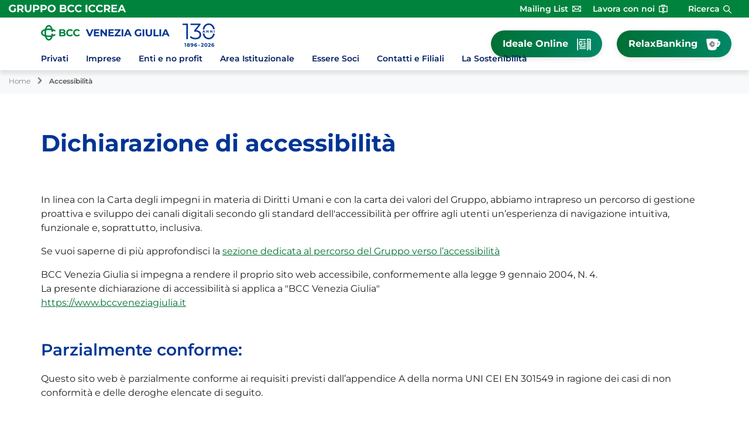

--- FILE ---
content_type: text/html; Charset=UTF-8
request_url: https://www.bccveneziagiulia.it/template/default.asp?i_menuID=68775
body_size: 11035
content:
<!DOCTYPE HTML>
<html lang="it">
<head>
<title>BCC Venezia Giulia &mdash; Accessibilità</title>
<meta http-equiv="Content-Type" content="text/html; charset=utf-8">
<meta name="description" content="BCC Venezia Giulia Banca di Credito Cooperativo">
<meta name="keywords" content="BCC, Venezia Giulia, banca, credito, cooperativo, mutui, mutuo, conto corrente, c/c, carta, bancomat, finanziamento, investimenti, online">
<meta name="copyright" content="">
<meta name="viewport" content="width=device-width, initial-scale=1.0, maximum-scale=5.0, user-scalable=yes" />
<meta property="og:type" content="website" />
<meta property="og:title" content="BCC Venezia Giulia &mdash; Accessibilit&#224;">
<meta property="og:description" content="BCC Venezia Giulia Banca di Credito Cooperativo">
<meta name="google-site-verification" content="6HI7H4CZ5tgjpoVBtkIetH6TBckOnrF4sT_wpvscIUk" />
<link rel="preconnect" href="https://static.publisher.iccrea.bcc.it/" crossorigin>
<link rel="dns-prefetch" href="https://static.publisher.iccrea.bcc.it/">
<link rel="shortcut icon" href="https://www.bccveneziagiulia.it/favicon.ico" type="image/vnd.microsoft.icon" />
<link rel="icon" href="https://www.bccveneziagiulia.it/favicon.ico" type="image/vnd.microsoft.icon" />
<link rel="preload" href="https://static.publisher.iccrea.bcc.it/archivio/fonts/Montserrat/montserrat-v25-latin-regular.woff2" as="font" type="font/woff2" fetchpriority="high" crossorigin="anonymous">
<link rel="preload" href="https://static.publisher.iccrea.bcc.it/archivio/fonts/Montserrat/montserrat-v25-latin-600.woff2" as="font" type="font/woff2" fetchpriority="high" crossorigin="anonymous">
<link rel="preload" href="https://static.publisher.iccrea.bcc.it/archivio/fonts/Montserrat/montserrat-v25-latin-500.woff2" as="font" type="font/woff2" fetchpriority="high" crossorigin="anonymous">
<link rel="preload" href="https://static.publisher.iccrea.bcc.it/archivio/fonts/Montserrat/montserrat-v25-latin-700.woff2" as="font" type="font/woff2" fetchpriority="high" crossorigin="anonymous">
<link rel="preload" href="https://static.publisher.iccrea.bcc.it/archivio/fonts/Montserrat/montserrat-v25-latin-300.woff2" as="font" type="font/woff2" fetchpriority="high" crossorigin="anonymous">
<link rel="preload" href="https://static.publisher.iccrea.bcc.it/archivio/fonts/Montserrat/montserrat-v25-latin-900.woff2" as="font" type="font/woff2" fetchpriority="high" crossorigin="anonymous">
<link rel="stylesheet" type="text/css" href="https://static.publisher.iccrea.bcc.it/archivio/css/base/jquery/ui.all.css" />
<link rel="stylesheet" type="text/css" href="https://static.publisher.iccrea.bcc.it/archivio/css/base/moduli.combined.css">
<link rel="stylesheet" type="text/css" href="https://static.publisher.iccrea.bcc.it/archivio/css/base/identitario2022.css">
<link rel="stylesheet" type="text/css" media="print" href="https://static.publisher.iccrea.bcc.it/archivio/css/base/stampante.css">
<link rel="stylesheet" type="text/css" href="https://static.publisher.iccrea.bcc.it/archivio/css/750/style[-750].css" title="default">
<script type="text/javascript">
var WEB_URL = "..";
var CDN_URL="..";
WEB_URL = "https://www.bccveneziagiulia.it/";
CDN_URL = "https://static.publisher.iccrea.bcc.it/";
</script><script type="text/javascript" src="https://static.publisher.iccrea.bcc.it/jquery/current/jquery-3.6.0.min.js?d=20220422135500"></script>
<script type="text/javascript" src="https://static.publisher.iccrea.bcc.it/jquery/current/jquery-ui.min.1.13.js?d=20220422135500" defer></script>
<script type="text/javascript" src="https://static.publisher.iccrea.bcc.it/jquery/plugins/jquery.bccPopUp.js" defer></script>
<script type="text/javascript" src="https://static.publisher.iccrea.bcc.it/jquery/plugins/jquery.AnnuarioSearchBox.js?d=20220422135500" defer></script>
<script type="text/javascript" src="https://static.publisher.iccrea.bcc.it/jquery/plugins/jquery.steps.min.js?d=20230516144400" defer></script>
<script type="text/javascript" src="https://static.publisher.iccrea.bcc.it/js/utils.min.js?d=20250226162200" defer></script>
<script type="text/javascript" src="https://www.bccveneziagiulia.it/custom/custom.js"></script>
<script type="text/javascript" src="https://static.publisher.iccrea.bcc.it/js/identitario2022.min.js?d=20260119052300"></script>
<link rel="preconnect" href="https://maps.googleapis.com" crossorigin>
<script type="text/javascript" src="//maps.googleapis.com/maps/api/js?language=it&amp;libraries=places&key=AIzaSyCzsyhjOC4_0iNsp-gZd5_xEdrnTiGIY2s" defer></script>
<script type="text/javascript" src="https://www.bccveneziagiulia.it/framework/js/cookies.dyn.js" defer></script>
<!--[if lt IE 9]><script type="text/javascript" src="https://static.publisher.iccrea.bcc.it/js/html5shiv.js"></script><![endif]-->
<script type="text/javascript">var HAS_PDF_VIEWER =false;$(document).ready(function(){PageHelpers.HAS_PDF_VIEWER = HAS_PDF_VIEWER});</script>
</head>
<body id='b-menu-68775' class='has-template'><script type="text/javascript">jQuery(function(){btCookies.initBannerCookies(false);});</script>
<script src="https://www.bccveneziagiulia.it/framework/piwik/piwik.stats.dyn.js" async></script>
	<form name="FRM_RELOAD" method="POST" action="/template/default.asp?i_menuID=68775"></form>
	
	<script>
		$(document).ready(function(){
		  $("a[data-link-overlay=true]").PopUpLink();
  
		});
	</script>
<header class="l-top-header">
<div class="c-note-head">
<div class="l-container-fluid">
<div class="c-iccrea-logo">
<div class="tdBan2" ><a class="adobe-banner-link" data-tracking-method="bannerClick" href="https://www.bccveneziagiulia.it/system/bannerTrans.asp?id=38940" title="Vai a https:§§www.gruppobcciccrea.it§Pagine§default.aspx" target="_blank"><img src="https://static.publisher.iccrea.bcc.it/archivio/502/131177.svg?d=20241105052335" border="0" id="131177" alt="Gruppo BCC Iccrea"></a></div>
</div>

<div class="c-right-menu">
<div class="c-utility">
<div class="tdQck4" ><table border="0" cellpadding="0" cellspacing="0"><tr><td class="lstQck4Liv0" id="menu77353"><a href="https://www.bccveneziagiulia.it/mailing/default.asp?i_menuID=22327" class="lstQck4Liv0" id="lnkmenu77353" target="_self" title="Vai a Mailing List">Mailing List</a></td><td class="lstQck4Liv0" id="menu75250"><a href="https://www.bccveneziagiulia.it/curriculum/default.asp?i_menuID=68169" class="lstQck4Liv0" id="lnkmenu75250" target="_self" title="Vai a Lavora con noi">Lavora con noi</a></td></tr></table></div>
</div>

<div class="l-search-bar">
<div class="c-src-reveal"><button aria-expanded="false" aria-label="Apri la ricerca" id="o-src-reveal" name="reveal-search" type="button">Ricerca</button></div>
</div>
</div>

<div class="c-search-bar">
<div class="l-container-fluid">
<form action="" method="post" name="FRM_RICERCA"><input class="src" id="src" name="txtTesto" type="text" value="Cerca" /><button class="src_top" onclick="ricercaSubmit()" value="Cerca"><span class="label-search">Cerca</span></button></form>
</div>
</div>
</div>
</div>

<div class="l-main-header">
<div class="l-container">
<div class="c-main-logo">
<div class="tdBan1" ><a class="adobe-banner-link" data-tracking-method="bannerClick" href="https://www.bccveneziagiulia.it/system/bannerTrans.asp?id=46424" title="Vai alla Home Page" target="_self"><img src="https://static.publisher.iccrea.bcc.it/archivio/750/198202.webp?d=20260112052335" border="0" id="198202" alt="BCC Venezia Giulia Logo"></a></div>
</div>

<div class="c-relax-banking">
<div class="tdQck19" ><table border="0" cellpadding="0" cellspacing="0"><tr><td class="lstQck19Liv0" id="menu61834"><a href="https://bccideale.it/" class="lstQck19Liv0" id="lnkmenu61834" target="_blank" title="Vai a Ideale Online">Ideale Online</a></td><td class="lstQck19Liv0" id="menu75144"><a href="/framework/bnk/default.asp?id=1&i_menuID=75144" class="lstQck19Liv0" id="lnkmenu75144" target="_blank" title="Vai a RelaxBanking">RelaxBanking</a></td></tr></table></div>
</div>

<div class="c-login">
<div class="tdMenuImg90"  class="tdLogout55" ></div>
</div>
</div>
<div class="l-header"><div class="container"><button aria-expanded="false" aria-label="Apri menu" class="c-menu-button" type="button"><b class="c-menu-reveal"><b class="o-menu-icon"></b></b><span>Menu</span></button></div></div><div id="main-nav-mobile-bg"></div><nav arial-label="Navigazione principale" id="main-nav" class="subHeaderOpacity1"><ul id="topmenu2" class="container"/><li class="lstQckLi90Liv0Li0" id="lstQck75251"><a href="#!" title="Vai a Privati" class="">Privati</a><div class="main-nav-grey-bg "><div class="container"><div class="row"><div class="col-lg-3 submenu-wrapper"><ul class="lstQck90Liv1 submenu"><li><a href="#!" class="back-to-main-link" Aria-label="Torna al menu principale">Indietro</a></li><li><a href="https://www.bccveneziagiulia.it/page/default.asp?i_menuID=75251" class="cls-first-level" title="Vai a Privati">Privati</a></li><li class="lstQckLi90Liv1Li0" id="lstQck75254"><a href="https://www.bccveneziagiulia.it/page/default.asp?i_menuID=75254" title="Vai a Conti correnti" class=" voceDiMenu livello1">Conti correnti</a></li><li class="lstQckLi90Liv1Li1" id="lstQck75257"><a href="https://www.bccveneziagiulia.it/page/default.asp?i_menuID=75257" title="Vai a Carte" class=" voceDiMenu livello1">Carte</a></li><li class="lstQckLi90Liv1Li2" id="lstQck75258"><a href="https://www.bccveneziagiulia.it/page/default.asp?i_menuID=75258" title="Vai a Finanziamenti e mutui" class=" voceDiMenu livello1">Finanziamenti e mutui</a></li><li class="lstQckLi90Liv1Li3" id="lstQck75259"><a href="https://www.bccveneziagiulia.it/page/default.asp?i_menuID=75259" title="Vai a Assicurazioni e previdenza" class=" voceDiMenu livello1">Assicurazioni e previdenza</a></li><li class="lstQckLi90Liv1Li4 endNavMenu" id="lstQck75260"><a href="https://www.bccveneziagiulia.it/page/default.asp?i_menuID=75260" title="Vai a Investimento e Risparmio" class=" noBorder voceDiMenu livello1">Investimento e Risparmio</a></li></ul></div><div class="col-lg-3 col-lg-offset-6"><a aria-label="Scopri di più" href="" title="" target=""><img aria-label="Mostra sottomenu Privati" src="" alt=""/></a></div></div></div></div></li><li class="lstQckLi90Liv0Li1" id="lstQck75252"><a href="#!" title="Vai a Imprese" class="">Imprese</a><div class="main-nav-grey-bg "><div class="container"><div class="row"><div class="col-lg-3 submenu-wrapper"><ul class="lstQck90Liv1 submenu"><li><a href="#!" class="back-to-main-link" Aria-label="Torna al menu principale">Indietro</a></li><li><a href="https://www.bccveneziagiulia.it/page/default.asp?i_menuID=75252" class="cls-first-level" title="Vai a Imprese">Imprese</a></li><li class="lstQckLi90Liv1Li0" id="lstQck75255"><a href="https://www.bccveneziagiulia.it/page/default.asp?i_menuID=75255" title="Vai a Conti correnti" class=" voceDiMenu livello1">Conti correnti</a></li><li class="lstQckLi90Liv1Li1" id="lstQck75266"><a href="https://www.bccveneziagiulia.it/page/default.asp?i_menuID=75266" title="Vai a Carte" class=" voceDiMenu livello1">Carte</a></li><li class="lstQckLi90Liv1Li2" id="lstQck75267"><a href="https://www.bccveneziagiulia.it/page/default.asp?i_menuID=75267" title="Vai a Finanziamenti e mutui" class=" voceDiMenu livello1">Finanziamenti e mutui</a></li><li class="lstQckLi90Liv1Li3" id="lstQck75268"><a href="https://www.bccveneziagiulia.it/page/default.asp?i_menuID=75268" title="Vai a Assicurazioni e previdenza" class=" voceDiMenu livello1">Assicurazioni e previdenza</a></li><li class="lstQckLi90Liv1Li4" id="lstQck75351"><a href="https://www.bccveneziagiulia.it/template/default.asp?i_menuID=75351" title="Vai a Estero" class=" voceDiMenu livello1">Estero</a></li><li class="lstQckLi90Liv1Li5" id="lstQck75270"><a href="https://www.bccveneziagiulia.it/page/default.asp?i_menuID=75270" title="Vai a Investimento e Risparmio" class=" voceDiMenu livello1">Investimento e Risparmio</a></li><li class="lstQckLi90Liv1Li6" id="lstQck75271"><a href="https://www.bccveneziagiulia.it/page/default.asp?i_menuID=75271" title="Vai a Servizi" class=" voceDiMenu livello1">Servizi</a></li><li class="lstQckLi90Liv1Li7 endNavMenu" id="lstQck75352"><a href="https://imprese.gruppobcciccrea.it/?abi=08877" target="_blank" title="Vai a Soluzioni per lo sviluppo e l'innovazione del business" class=" noBorder voceDiMenu livello1">Soluzioni per lo sviluppo e l'innovazione del business</a></li></ul></div><div class="col-lg-3 col-lg-offset-6"><a aria-label="Scopri di più" href="" title="" target=""><img aria-label="Mostra sottomenu Imprese" src="" alt=""/></a></div></div></div></div></li><li class="lstQckLi90Liv0Li2" id="lstQck75253"><a href="#!" title="Vai a Enti e no profit" class="">Enti e no profit</a><div class="main-nav-grey-bg "><div class="container"><div class="row"><div class="col-lg-3 submenu-wrapper"><ul class="lstQck90Liv1 submenu"><li><a href="#!" class="back-to-main-link" Aria-label="Torna al menu principale">Indietro</a></li><li><a href="https://www.bccveneziagiulia.it/page/default.asp?i_menuID=75253" class="cls-first-level" title="Vai a Enti e no profit">Enti e no profit</a></li><li class="lstQckLi90Liv1Li0" id="lstQck75256"><a href="https://www.bccveneziagiulia.it/page/default.asp?i_menuID=75256" title="Vai a Conti correnti" class=" voceDiMenu livello1">Conti correnti</a></li><li class="lstQckLi90Liv1Li1" id="lstQck75273"><a href="https://www.bccveneziagiulia.it/page/default.asp?i_menuID=75273" title="Vai a Carte" class=" voceDiMenu livello1">Carte</a></li><li class="lstQckLi90Liv1Li2" id="lstQck75274"><a href="https://www.bccveneziagiulia.it/page/default.asp?i_menuID=75274" title="Vai a Assicurazioni e previdenza" class=" voceDiMenu livello1">Assicurazioni e previdenza</a></li><li class="lstQckLi90Liv1Li3" id="lstQck75353"><a href="https://www.bccveneziagiulia.it/page/default.asp?i_menuID=75353" title="Vai a Servizi" class=" voceDiMenu livello1">Servizi</a></li><li class="lstQckLi90Liv1Li4" id="lstQck63992"><a href="https://www.bccveneziagiulia.it/template/default.asp?i_menuID=63992" title="Vai a Richieste contributo" class=" voceDiMenu livello1">Richieste contributo</a></li><li class="lstQckLi90Liv1Li5" id="lstQck73968"><span><a href="https://www.bccveneziagiulia.it/template/default.asp?i_menuID=73968" title="Vai a Crowdfunding - API" class=" voceDiMenu livello1">Crowdfunding - API</a><button aria-label="Mostra sottomenu Crowdfunding - API" class="svg-wrapper lvl1"><svg viewbox="0 0 8.2 13.7" xml:space="preserve"><path class="icon-main-green" d="M0.4,12C0.4,12,0.4,12,0.4,12l5.2-5.2L0.5,1.7c0,0,0,0,0-0.1s0,0,0-0.1v0c0,0,0,0,0,0s0,0,0,0 c0,0,0,0,0,0s0,0,0,0c0,0,0,0,0,0c0,0,0,0,0,0c0,0,0,0,0,0c0,0,0,0,0,0c0,0,0-0.1,0-0.1s0,0,0-0.1l0.7-0.6c0,0,0,0,0.1-0.1 s0.1,0,0.1,0v0c0,0,0,0,0,0s0,0,0,0c0,0,0,0,0.1,0s0,0,0,0v0c0,0,0,0,0,0s0,0,0,0c0,0,0,0,0,0s0,0,0,0v0c0,0,0.1,0,0.1,0 c0,0,0,0,0,0.1l6.1,6.1c0,0,0,0,0,0.1s0,0.1,0,0.1c0,0,0,0,0,0s0,0,0,0c0,0,0,0,0,0s0,0,0,0s0,0,0,0c0,0,0,0,0,0s0,0,0,0 c0,0,0,0,0,0v0c0,0,0,0.1,0,0.1s0,0,0,0l-6.1,6.1c0,0,0,0-0.1,0c0,0,0,0-0.1,0c0,0,0,0,0,0s0,0,0,0c0,0,0,0,0,0s0,0,0,0c0,0,0,0,0,0 s0,0,0,0c0,0,0,0,0,0s0,0,0,0l-0.2-0.1l-0.7-0.7c0,0,0,0,0-0.1s0,0,0-0.1c0,0,0,0,0,0c0,0,0,0,0,0s0,0,0,0c0,0,0,0,0,0c0,0,0,0,0,0 s0,0,0,0c0,0,0,0,0,0S0.4,12.1,0.4,12C0.4,12.1,0.4,12,0.4,12z"/></svg></button></span><ul class="lstQck90Liv2 inner-submenu"><li><a href="#!" class="back-to-previous-submenu" Aria-label="Torna al precedente sottomenu">Indietro</a></li><li><a href="https://www.bccveneziagiulia.it/template/default.asp?i_menuID=73968" title="Vai a Crowdfunding - API" class="cls-first-level">Crowdfunding - API</a></li><li class="lstQckLi90Liv2Li0 endNavMenu" id="lstQck77163"><a href="https://www.bccveneziagiulia.it/template/default.asp?i_menuID=77163" title="Vai a Progetti 2024_2025" class=" noBorder voceDiMenu livello2">Progetti 2024_2025</a></li></ul></li><li class="lstQckLi90Liv1Li6 endNavMenu" id="lstQck63726"><span><a href="https://www.bccveneziagiulia.it/template/default.asp?i_menuID=63726" title="Vai a Associazioni" class=" noBorder voceDiMenu livello1">Associazioni</a><button aria-label="Mostra sottomenu Associazioni" class="svg-wrapper lvl1"><svg viewbox="0 0 8.2 13.7" xml:space="preserve"><path class="icon-main-green" d="M0.4,12C0.4,12,0.4,12,0.4,12l5.2-5.2L0.5,1.7c0,0,0,0,0-0.1s0,0,0-0.1v0c0,0,0,0,0,0s0,0,0,0 c0,0,0,0,0,0s0,0,0,0c0,0,0,0,0,0c0,0,0,0,0,0c0,0,0,0,0,0c0,0,0,0,0,0c0,0,0-0.1,0-0.1s0,0,0-0.1l0.7-0.6c0,0,0,0,0.1-0.1 s0.1,0,0.1,0v0c0,0,0,0,0,0s0,0,0,0c0,0,0,0,0.1,0s0,0,0,0v0c0,0,0,0,0,0s0,0,0,0c0,0,0,0,0,0s0,0,0,0v0c0,0,0.1,0,0.1,0 c0,0,0,0,0,0.1l6.1,6.1c0,0,0,0,0,0.1s0,0.1,0,0.1c0,0,0,0,0,0s0,0,0,0c0,0,0,0,0,0s0,0,0,0s0,0,0,0c0,0,0,0,0,0s0,0,0,0 c0,0,0,0,0,0v0c0,0,0,0.1,0,0.1s0,0,0,0l-6.1,6.1c0,0,0,0-0.1,0c0,0,0,0-0.1,0c0,0,0,0,0,0s0,0,0,0c0,0,0,0,0,0s0,0,0,0c0,0,0,0,0,0 s0,0,0,0c0,0,0,0,0,0s0,0,0,0l-0.2-0.1l-0.7-0.7c0,0,0,0,0-0.1s0,0,0-0.1c0,0,0,0,0,0c0,0,0,0,0,0s0,0,0,0c0,0,0,0,0,0c0,0,0,0,0,0 s0,0,0,0c0,0,0,0,0,0S0.4,12.1,0.4,12C0.4,12.1,0.4,12,0.4,12z"/></svg></button></span><ul class="lstQck90Liv2 inner-submenu"><li><a href="#!" class="back-to-previous-submenu" Aria-label="Torna al precedente sottomenu">Indietro</a></li><li><a href="https://www.bccveneziagiulia.it/template/default.asp?i_menuID=63726" title="Vai a Associazioni" class="cls-first-level">Associazioni</a></li><li class="lstQckLi90Liv2Li0" id="lstQck63998"><a href="/contocoopera" target="_blank" title="Vai a Conto corrente Associazioni" class=" voceDiMenu livello2">Conto corrente Associazioni</a></li><li class="lstQckLi90Liv2Li1" id="lstQck64000"><a href="https://www.bccveneziagiulia.it/template/default.asp?i_menuID=64000" title="Vai a Promuovi la tua Associazione" class=" voceDiMenu livello2">Promuovi la tua Associazione</a></li><li class="lstQckLi90Liv2Li2 endNavMenu" id="lstQck63999"><a href="https://www.bccveneziagiulia.it/template/default.asp?i_menuID=63999" title="Vai a Assicurazioni" class=" noBorder voceDiMenu livello2">Assicurazioni</a></li></ul></li></ul></div><div class="col-lg-3 col-lg-offset-6"><a aria-label="Scopri di più" href="" title="" target=""><img aria-label="Mostra sottomenu Enti e no profit" src="" alt=""/></a></div></div></div></div></li><li class="lstQckLi90Liv0Li3" id="lstQck75193"><a href="#!" target="_self" title="Vai a Area Istituzionale" class="">Area Istituzionale</a><div class="main-nav-grey-bg "><div class="container"><div class="row"><div class="col-lg-3 submenu-wrapper"><ul class="lstQck90Liv1 submenu"><li><a href="#!" class="back-to-main-link" Aria-label="Torna al menu principale">Indietro</a></li><li class="lstQckLi90Liv1Li0" id="lstQck46319"><a href="https://www.bccveneziagiulia.it/template/default.asp?i_menuID=46319" title="Vai a La storia" class=" voceDiMenu livello1">La storia</a></li><li class="lstQckLi90Liv1Li1" id="lstQck71670"><a href="/doc2/scaricadoc.asp?iDocumentoID=2278258&iAllegatoID=0" target="_self" title="Vai a Statuto" class=" voceDiMenu livello1">Statuto</a></li><li class="lstQckLi90Liv1Li2" id="lstQck70818"><a href="https://www.gruppobcciccrea.it/Pagine/Default.aspx" target="_blank" title="Vai a Il Gruppo BCC Iccrea" class=" voceDiMenu livello1">Il Gruppo BCC Iccrea</a></li><li class="lstQckLi90Liv1Li3" id="lstQck75331"><span><a href="https://www.bccveneziagiulia.it/page/default.asp?i_menuID=75331" title="Vai a Investor Relations" class=" voceDiMenu livello1">Investor Relations</a><button aria-label="Mostra sottomenu Investor Relations" class="svg-wrapper lvl1"><svg viewbox="0 0 8.2 13.7" xml:space="preserve"><path class="icon-main-green" d="M0.4,12C0.4,12,0.4,12,0.4,12l5.2-5.2L0.5,1.7c0,0,0,0,0-0.1s0,0,0-0.1v0c0,0,0,0,0,0s0,0,0,0 c0,0,0,0,0,0s0,0,0,0c0,0,0,0,0,0c0,0,0,0,0,0c0,0,0,0,0,0c0,0,0,0,0,0c0,0,0-0.1,0-0.1s0,0,0-0.1l0.7-0.6c0,0,0,0,0.1-0.1 s0.1,0,0.1,0v0c0,0,0,0,0,0s0,0,0,0c0,0,0,0,0.1,0s0,0,0,0v0c0,0,0,0,0,0s0,0,0,0c0,0,0,0,0,0s0,0,0,0v0c0,0,0.1,0,0.1,0 c0,0,0,0,0,0.1l6.1,6.1c0,0,0,0,0,0.1s0,0.1,0,0.1c0,0,0,0,0,0s0,0,0,0c0,0,0,0,0,0s0,0,0,0s0,0,0,0c0,0,0,0,0,0s0,0,0,0 c0,0,0,0,0,0v0c0,0,0,0.1,0,0.1s0,0,0,0l-6.1,6.1c0,0,0,0-0.1,0c0,0,0,0-0.1,0c0,0,0,0,0,0s0,0,0,0c0,0,0,0,0,0s0,0,0,0c0,0,0,0,0,0 s0,0,0,0c0,0,0,0,0,0s0,0,0,0l-0.2-0.1l-0.7-0.7c0,0,0,0,0-0.1s0,0,0-0.1c0,0,0,0,0,0c0,0,0,0,0,0s0,0,0,0c0,0,0,0,0,0c0,0,0,0,0,0 s0,0,0,0c0,0,0,0,0,0S0.4,12.1,0.4,12C0.4,12.1,0.4,12,0.4,12z"/></svg></button></span><ul class="lstQck90Liv2 inner-submenu"><li><a href="#!" class="back-to-previous-submenu" Aria-label="Torna al precedente sottomenu">Indietro</a></li><li><a href="https://www.bccveneziagiulia.it/page/default.asp?i_menuID=75331" title="Vai a Investor Relations" class="cls-first-level">Investor Relations</a></li><li class="lstQckLi90Liv2Li0" id="lstQck46081"><a href="/doc/default.asp?i_archivioID=8149&i_cartellaID=4096&i_menuID=46081" target="_self" title="Vai a Dati di bilancio" class=" voceDiMenu livello2">Dati di bilancio</a></li><li class="lstQckLi90Liv2Li1" id="lstQck46120"><a href="/doc2/default.asp?i_archivioID=8149&i_cartellaID=5685&i_menuID=46120" target="_self" title="Vai a Bilancio sociale" class=" voceDiMenu livello2">Bilancio sociale</a></li><li class="lstQckLi90Liv2Li2 endNavMenu" id="lstQck46615"><a href="/doc/default.asp?i_ArchivioID=8989&i_cartellaID=16200&i_menuID=46615" target="_self" title="Vai a III Pilastro Basilea 3" class=" noBorder voceDiMenu livello2">III Pilastro Basilea 3</a></li></ul></li><li class="lstQckLi90Liv1Li4" id="lstQck75156"><span><a href="https://www.bccveneziagiulia.it/page/default.asp?i_menuID=75156" title="Vai a Comunicazione e media" class=" voceDiMenu livello1">Comunicazione e media</a><button aria-label="Mostra sottomenu Comunicazione e media" class="svg-wrapper lvl1"><svg viewbox="0 0 8.2 13.7" xml:space="preserve"><path class="icon-main-green" d="M0.4,12C0.4,12,0.4,12,0.4,12l5.2-5.2L0.5,1.7c0,0,0,0,0-0.1s0,0,0-0.1v0c0,0,0,0,0,0s0,0,0,0 c0,0,0,0,0,0s0,0,0,0c0,0,0,0,0,0c0,0,0,0,0,0c0,0,0,0,0,0c0,0,0,0,0,0c0,0,0-0.1,0-0.1s0,0,0-0.1l0.7-0.6c0,0,0,0,0.1-0.1 s0.1,0,0.1,0v0c0,0,0,0,0,0s0,0,0,0c0,0,0,0,0.1,0s0,0,0,0v0c0,0,0,0,0,0s0,0,0,0c0,0,0,0,0,0s0,0,0,0v0c0,0,0.1,0,0.1,0 c0,0,0,0,0,0.1l6.1,6.1c0,0,0,0,0,0.1s0,0.1,0,0.1c0,0,0,0,0,0s0,0,0,0c0,0,0,0,0,0s0,0,0,0s0,0,0,0c0,0,0,0,0,0s0,0,0,0 c0,0,0,0,0,0v0c0,0,0,0.1,0,0.1s0,0,0,0l-6.1,6.1c0,0,0,0-0.1,0c0,0,0,0-0.1,0c0,0,0,0,0,0s0,0,0,0c0,0,0,0,0,0s0,0,0,0c0,0,0,0,0,0 s0,0,0,0c0,0,0,0,0,0s0,0,0,0l-0.2-0.1l-0.7-0.7c0,0,0,0,0-0.1s0,0,0-0.1c0,0,0,0,0,0c0,0,0,0,0,0s0,0,0,0c0,0,0,0,0,0c0,0,0,0,0,0 s0,0,0,0c0,0,0,0,0,0S0.4,12.1,0.4,12C0.4,12.1,0.4,12,0.4,12z"/></svg></button></span><ul class="lstQck90Liv2 inner-submenu"><li><a href="#!" class="back-to-previous-submenu" Aria-label="Torna al precedente sottomenu">Indietro</a></li><li><a href="https://www.bccveneziagiulia.it/page/default.asp?i_menuID=75156" title="Vai a Comunicazione e media" class="cls-first-level">Comunicazione e media</a></li><li class="lstQckLi90Liv2Li0" id="lstQck75159"><a href="https://www.bccveneziagiulia.it/news/default.asp?i_menuID=75159" title="Vai a News" class=" voceDiMenu livello2">News</a></li><li class="lstQckLi90Liv2Li1" id="lstQck22327"><a href="https://www.bccveneziagiulia.it/mailing/default.asp?i_menuID=22327" title="Vai a Mailing List" class=" voceDiMenu livello2">Mailing List</a></li><li class="lstQckLi90Liv2Li2 endNavMenu" id="lstQck8186"><a href="https://www.bccveneziagiulia.it/doc2/default.asp?i_menuID=8186" title="Vai a Rivista Bcc Venezia Giulia" class=" noBorder voceDiMenu livello2">Rivista Bcc Venezia Giulia</a></li></ul></li><li class="lstQckLi90Liv1Li5" id="lstQck75157"><span><a href="https://www.bccveneziagiulia.it/page/default.asp?i_menuID=75157" title="Vai a Governance" class=" voceDiMenu livello1">Governance</a><button aria-label="Mostra sottomenu Governance" class="svg-wrapper lvl1"><svg viewbox="0 0 8.2 13.7" xml:space="preserve"><path class="icon-main-green" d="M0.4,12C0.4,12,0.4,12,0.4,12l5.2-5.2L0.5,1.7c0,0,0,0,0-0.1s0,0,0-0.1v0c0,0,0,0,0,0s0,0,0,0 c0,0,0,0,0,0s0,0,0,0c0,0,0,0,0,0c0,0,0,0,0,0c0,0,0,0,0,0c0,0,0,0,0,0c0,0,0-0.1,0-0.1s0,0,0-0.1l0.7-0.6c0,0,0,0,0.1-0.1 s0.1,0,0.1,0v0c0,0,0,0,0,0s0,0,0,0c0,0,0,0,0.1,0s0,0,0,0v0c0,0,0,0,0,0s0,0,0,0c0,0,0,0,0,0s0,0,0,0v0c0,0,0.1,0,0.1,0 c0,0,0,0,0,0.1l6.1,6.1c0,0,0,0,0,0.1s0,0.1,0,0.1c0,0,0,0,0,0s0,0,0,0c0,0,0,0,0,0s0,0,0,0s0,0,0,0c0,0,0,0,0,0s0,0,0,0 c0,0,0,0,0,0v0c0,0,0,0.1,0,0.1s0,0,0,0l-6.1,6.1c0,0,0,0-0.1,0c0,0,0,0-0.1,0c0,0,0,0,0,0s0,0,0,0c0,0,0,0,0,0s0,0,0,0c0,0,0,0,0,0 s0,0,0,0c0,0,0,0,0,0s0,0,0,0l-0.2-0.1l-0.7-0.7c0,0,0,0,0-0.1s0,0,0-0.1c0,0,0,0,0,0c0,0,0,0,0,0s0,0,0,0c0,0,0,0,0,0c0,0,0,0,0,0 s0,0,0,0c0,0,0,0,0,0S0.4,12.1,0.4,12C0.4,12.1,0.4,12,0.4,12z"/></svg></button></span><ul class="lstQck90Liv2 inner-submenu"><li><a href="#!" class="back-to-previous-submenu" Aria-label="Torna al precedente sottomenu">Indietro</a></li><li><a href="https://www.bccveneziagiulia.it/page/default.asp?i_menuID=75157" title="Vai a Governance" class="cls-first-level">Governance</a></li><li class="lstQckLi90Liv2Li0" id="lstQck23129"><a href="https://www.bccveneziagiulia.it/template/default.asp?i_menuID=23129" title="Vai a Dati societari" class=" voceDiMenu livello2">Dati societari</a></li><li class="lstQckLi90Liv2Li1" id="lstQck46075"><a href="javascript:apriDocDett(1281201);" target="_self" title="Vai a Informativa Governo Societario" class=" voceDiMenu livello2">Informativa Governo Societario</a></li><li class="lstQckLi90Liv2Li2" id="lstQck75189"><a href="/annuario/organisociali.asp?abi=8877" target="_self" title="Vai a Organi sociali e di direzione" class=" voceDiMenu livello2">Organi sociali e di direzione</a></li><li class="lstQckLi90Liv2Li3" id="lstQck75318"><a href="/doc2/scaricadoc.asp?iDocumentoID=670815&iAllegatoID=0" target="_self" title="Vai a Conflitti di interessi soggetti collegati" class=" voceDiMenu livello2">Conflitti di interessi soggetti collegati</a></li><li class="lstQckLi90Liv2Li4" id="lstQck75160"><span><a href="https://www.bccveneziagiulia.it/page/default.asp?i_menuID=75160" title="Vai a Normativa finanziaria" class=" voceDiMenu livello2">Normativa finanziaria</a><button aria-label="Mostra sottomenu Normativa finanziaria" class="svg-wrapper lvl2"><svg viewbox="0 0 8.2 13.7" xml:space="preserve"><path class="icon-main-green" d="M0.4,12C0.4,12,0.4,12,0.4,12l5.2-5.2L0.5,1.7c0,0,0,0,0-0.1s0,0,0-0.1v0c0,0,0,0,0,0s0,0,0,0 c0,0,0,0,0,0s0,0,0,0c0,0,0,0,0,0c0,0,0,0,0,0c0,0,0,0,0,0c0,0,0,0,0,0c0,0,0-0.1,0-0.1s0,0,0-0.1l0.7-0.6c0,0,0,0,0.1-0.1 s0.1,0,0.1,0v0c0,0,0,0,0,0s0,0,0,0c0,0,0,0,0.1,0s0,0,0,0v0c0,0,0,0,0,0s0,0,0,0c0,0,0,0,0,0s0,0,0,0v0c0,0,0.1,0,0.1,0 c0,0,0,0,0,0.1l6.1,6.1c0,0,0,0,0,0.1s0,0.1,0,0.1c0,0,0,0,0,0s0,0,0,0c0,0,0,0,0,0s0,0,0,0s0,0,0,0c0,0,0,0,0,0s0,0,0,0 c0,0,0,0,0,0v0c0,0,0,0.1,0,0.1s0,0,0,0l-6.1,6.1c0,0,0,0-0.1,0c0,0,0,0-0.1,0c0,0,0,0,0,0s0,0,0,0c0,0,0,0,0,0s0,0,0,0c0,0,0,0,0,0 s0,0,0,0c0,0,0,0,0,0s0,0,0,0l-0.2-0.1l-0.7-0.7c0,0,0,0,0-0.1s0,0,0-0.1c0,0,0,0,0,0c0,0,0,0,0,0s0,0,0,0c0,0,0,0,0,0c0,0,0,0,0,0 s0,0,0,0c0,0,0,0,0,0S0.4,12.1,0.4,12C0.4,12.1,0.4,12,0.4,12z"/></svg></button></span><ul class="lstQck90Liv3 inner-submenu"><li><a href="#!" class="back-to-previous-submenu" Aria-label="Torna al precedente sottomenu">Indietro</a></li><li><a href="https://www.bccveneziagiulia.it/page/default.asp?i_menuID=75160" title="Vai a Normativa finanziaria" class="cls-first-level">Normativa finanziaria</a></li><li class="lstQckLi90Liv3Li0" id="lstQck47815"><span><a href="https://www.bccveneziagiulia.it/template/default.asp?i_menuID=47815" title="Vai a MIFID" class=" voceDiMenu livello3">MIFID</a><button aria-label="Mostra sottomenu MIFID" class="svg-wrapper lvl3"><svg viewbox="0 0 8.2 13.7" xml:space="preserve"><path class="icon-main-green" d="M0.4,12C0.4,12,0.4,12,0.4,12l5.2-5.2L0.5,1.7c0,0,0,0,0-0.1s0,0,0-0.1v0c0,0,0,0,0,0s0,0,0,0 c0,0,0,0,0,0s0,0,0,0c0,0,0,0,0,0c0,0,0,0,0,0c0,0,0,0,0,0c0,0,0,0,0,0c0,0,0-0.1,0-0.1s0,0,0-0.1l0.7-0.6c0,0,0,0,0.1-0.1 s0.1,0,0.1,0v0c0,0,0,0,0,0s0,0,0,0c0,0,0,0,0.1,0s0,0,0,0v0c0,0,0,0,0,0s0,0,0,0c0,0,0,0,0,0s0,0,0,0v0c0,0,0.1,0,0.1,0 c0,0,0,0,0,0.1l6.1,6.1c0,0,0,0,0,0.1s0,0.1,0,0.1c0,0,0,0,0,0s0,0,0,0c0,0,0,0,0,0s0,0,0,0s0,0,0,0c0,0,0,0,0,0s0,0,0,0 c0,0,0,0,0,0v0c0,0,0,0.1,0,0.1s0,0,0,0l-6.1,6.1c0,0,0,0-0.1,0c0,0,0,0-0.1,0c0,0,0,0,0,0s0,0,0,0c0,0,0,0,0,0s0,0,0,0c0,0,0,0,0,0 s0,0,0,0c0,0,0,0,0,0s0,0,0,0l-0.2-0.1l-0.7-0.7c0,0,0,0,0-0.1s0,0,0-0.1c0,0,0,0,0,0c0,0,0,0,0,0s0,0,0,0c0,0,0,0,0,0c0,0,0,0,0,0 s0,0,0,0c0,0,0,0,0,0S0.4,12.1,0.4,12C0.4,12.1,0.4,12,0.4,12z"/></svg></button></span><ul class="lstQck90Liv4 inner-submenu"><li><a href="#!" class="back-to-previous-submenu" Aria-label="Torna al precedente sottomenu">Indietro</a></li><li><a href="https://www.bccveneziagiulia.it/template/default.asp?i_menuID=47815" title="Vai a MIFID" class="cls-first-level">MIFID</a></li><li class="lstQckLi90Liv4Li0" id="lstQck11079"><a href="https://www.bccveneziagiulia.it/template/default.asp?i_menuID=11079" title="Vai a MiFID - Trasparenza Post Trade" class=" voceDiMenu livello4">MiFID - Trasparenza Post Trade</a></li><li class="lstQckLi90Liv4Li1" id="lstQck47816"><a href="https://www.bccveneziagiulia.it/template/default.asp?i_menuID=47816" title="Vai a Fondi e Sicav" class=" voceDiMenu livello4">Fondi e Sicav</a></li><li class="lstQckLi90Liv4Li2 endNavMenu" id="lstQck58406"><a href="https://www.bccveneziagiulia.it/doc2/default.asp?i_menuID=58406" title="Vai a MiFID II" class=" noBorder voceDiMenu livello4">MiFID II</a></li></ul></li><li class="lstQckLi90Liv3Li1" id="lstQck8151"><a href="https://www.bccveneziagiulia.it/doc2/default.asp?i_menuID=8151" title="Vai a Obbligazioni" class=" voceDiMenu livello3">Obbligazioni</a></li><li class="lstQckLi90Liv3Li2 endNavMenu" id="lstQck75311"><a href="https://www.bccveneziagiulia.it/template/default.asp?i_menuID=46212" target="_self" title="Vai a Bancassicurazione" class=" noBorder voceDiMenu livello3">Bancassicurazione</a></li></ul></li><li class="lstQckLi90Liv2Li5" id="lstQck71649"><a href="https://www.bccveneziagiulia.it/template/default.asp?i_menuID=71649" title="Vai a Politiche di remunerazione" class=" voceDiMenu livello2">Politiche di remunerazione</a></li><li class="lstQckLi90Liv2Li6" id="lstQck72712"><span><a href="https://www.bccveneziagiulia.it/template/default.asp?i_menuID=72712" title="Vai a Etica di Gruppo e Whistleblowing" class=" voceDiMenu livello2">Etica di Gruppo e Whistleblowing</a><button aria-label="Mostra sottomenu Etica di Gruppo e Whistleblowing" class="svg-wrapper lvl2"><svg viewbox="0 0 8.2 13.7" xml:space="preserve"><path class="icon-main-green" d="M0.4,12C0.4,12,0.4,12,0.4,12l5.2-5.2L0.5,1.7c0,0,0,0,0-0.1s0,0,0-0.1v0c0,0,0,0,0,0s0,0,0,0 c0,0,0,0,0,0s0,0,0,0c0,0,0,0,0,0c0,0,0,0,0,0c0,0,0,0,0,0c0,0,0,0,0,0c0,0,0-0.1,0-0.1s0,0,0-0.1l0.7-0.6c0,0,0,0,0.1-0.1 s0.1,0,0.1,0v0c0,0,0,0,0,0s0,0,0,0c0,0,0,0,0.1,0s0,0,0,0v0c0,0,0,0,0,0s0,0,0,0c0,0,0,0,0,0s0,0,0,0v0c0,0,0.1,0,0.1,0 c0,0,0,0,0,0.1l6.1,6.1c0,0,0,0,0,0.1s0,0.1,0,0.1c0,0,0,0,0,0s0,0,0,0c0,0,0,0,0,0s0,0,0,0s0,0,0,0c0,0,0,0,0,0s0,0,0,0 c0,0,0,0,0,0v0c0,0,0,0.1,0,0.1s0,0,0,0l-6.1,6.1c0,0,0,0-0.1,0c0,0,0,0-0.1,0c0,0,0,0,0,0s0,0,0,0c0,0,0,0,0,0s0,0,0,0c0,0,0,0,0,0 s0,0,0,0c0,0,0,0,0,0s0,0,0,0l-0.2-0.1l-0.7-0.7c0,0,0,0,0-0.1s0,0,0-0.1c0,0,0,0,0,0c0,0,0,0,0,0s0,0,0,0c0,0,0,0,0,0c0,0,0,0,0,0 s0,0,0,0c0,0,0,0,0,0S0.4,12.1,0.4,12C0.4,12.1,0.4,12,0.4,12z"/></svg></button></span><ul class="lstQck90Liv3 inner-submenu"><li><a href="#!" class="back-to-previous-submenu" Aria-label="Torna al precedente sottomenu">Indietro</a></li><li><a href="https://www.bccveneziagiulia.it/template/default.asp?i_menuID=72712" title="Vai a Etica di Gruppo e Whistleblowing" class="cls-first-level">Etica di Gruppo e Whistleblowing</a></li><li class="lstQckLi90Liv3Li0" id="lstQck72713"><a href="https://www.bccveneziagiulia.it/contents/default.asp?i_menuID=72713" title="Vai a Codice Etico di Gruppo" class=" voceDiMenu livello3">Codice Etico di Gruppo</a></li><li class="lstQckLi90Liv3Li1" id="lstQck72715"><a href="https://www.bccveneziagiulia.it/contents/default.asp?i_menuID=72715" title="Vai a Modello organizzativo 231/01" class=" voceDiMenu livello3">Modello organizzativo 231/01</a></li><li class="lstQckLi90Liv3Li2" id="lstQck72716"><a href="https://www.bccveneziagiulia.it/contents/default.asp?i_menuID=72716" title="Vai a Il sistema di segnalazione delle violazioni (Whistleblowing)" class=" voceDiMenu livello3">Il sistema di segnalazione delle violazioni (Whistleblowing)</a></li><li class="lstQckLi90Liv3Li3 endNavMenu" id="lstQck72723"><a href="https://www.bccveneziagiulia.it/contents/default.asp?i_menuID=72723" title="Vai a Codice di Condotta Anticorruzione di Gruppo" class=" noBorder voceDiMenu livello3">Codice di Condotta Anticorruzione di Gruppo</a></li></ul></li><li class="lstQckLi90Liv2Li7 endNavMenu" id="lstQck75804"><a href="https://www.bccveneziagiulia.it/template/default.asp?i_menuID=75804" title="Vai a Piano di Sostenibilità" class=" noBorder voceDiMenu livello2">Piano di Sostenibilità</a></li></ul></li><li class="lstQckLi90Liv1Li6 endNavMenu" id="lstQck75158"><span><a href="https://www.bccveneziagiulia.it/page/default.asp?i_menuID=75158" title="Vai a Documenti e informative" class=" noBorder voceDiMenu livello1">Documenti e informative</a><button aria-label="Mostra sottomenu Documenti e informative" class="svg-wrapper lvl1"><svg viewbox="0 0 8.2 13.7" xml:space="preserve"><path class="icon-main-green" d="M0.4,12C0.4,12,0.4,12,0.4,12l5.2-5.2L0.5,1.7c0,0,0,0,0-0.1s0,0,0-0.1v0c0,0,0,0,0,0s0,0,0,0 c0,0,0,0,0,0s0,0,0,0c0,0,0,0,0,0c0,0,0,0,0,0c0,0,0,0,0,0c0,0,0,0,0,0c0,0,0-0.1,0-0.1s0,0,0-0.1l0.7-0.6c0,0,0,0,0.1-0.1 s0.1,0,0.1,0v0c0,0,0,0,0,0s0,0,0,0c0,0,0,0,0.1,0s0,0,0,0v0c0,0,0,0,0,0s0,0,0,0c0,0,0,0,0,0s0,0,0,0v0c0,0,0.1,0,0.1,0 c0,0,0,0,0,0.1l6.1,6.1c0,0,0,0,0,0.1s0,0.1,0,0.1c0,0,0,0,0,0s0,0,0,0c0,0,0,0,0,0s0,0,0,0s0,0,0,0c0,0,0,0,0,0s0,0,0,0 c0,0,0,0,0,0v0c0,0,0,0.1,0,0.1s0,0,0,0l-6.1,6.1c0,0,0,0-0.1,0c0,0,0,0-0.1,0c0,0,0,0,0,0s0,0,0,0c0,0,0,0,0,0s0,0,0,0c0,0,0,0,0,0 s0,0,0,0c0,0,0,0,0,0s0,0,0,0l-0.2-0.1l-0.7-0.7c0,0,0,0,0-0.1s0,0,0-0.1c0,0,0,0,0,0c0,0,0,0,0,0s0,0,0,0c0,0,0,0,0,0c0,0,0,0,0,0 s0,0,0,0c0,0,0,0,0,0S0.4,12.1,0.4,12C0.4,12.1,0.4,12,0.4,12z"/></svg></button></span><ul class="lstQck90Liv2 inner-submenu"><li><a href="#!" class="back-to-previous-submenu" Aria-label="Torna al precedente sottomenu">Indietro</a></li><li><a href="https://www.bccveneziagiulia.it/page/default.asp?i_menuID=75158" title="Vai a Documenti e informative" class="cls-first-level">Documenti e informative</a></li><li class="lstQckLi90Liv2Li0" id="lstQck46211"><span><a href="https://www.bccveneziagiulia.it/template/default.asp?i_menuID=46211" title="Vai a Trasparenza" class=" voceDiMenu livello2">Trasparenza</a><button aria-label="Mostra sottomenu Trasparenza" class="svg-wrapper lvl2"><svg viewbox="0 0 8.2 13.7" xml:space="preserve"><path class="icon-main-green" d="M0.4,12C0.4,12,0.4,12,0.4,12l5.2-5.2L0.5,1.7c0,0,0,0,0-0.1s0,0,0-0.1v0c0,0,0,0,0,0s0,0,0,0 c0,0,0,0,0,0s0,0,0,0c0,0,0,0,0,0c0,0,0,0,0,0c0,0,0,0,0,0c0,0,0,0,0,0c0,0,0-0.1,0-0.1s0,0,0-0.1l0.7-0.6c0,0,0,0,0.1-0.1 s0.1,0,0.1,0v0c0,0,0,0,0,0s0,0,0,0c0,0,0,0,0.1,0s0,0,0,0v0c0,0,0,0,0,0s0,0,0,0c0,0,0,0,0,0s0,0,0,0v0c0,0,0.1,0,0.1,0 c0,0,0,0,0,0.1l6.1,6.1c0,0,0,0,0,0.1s0,0.1,0,0.1c0,0,0,0,0,0s0,0,0,0c0,0,0,0,0,0s0,0,0,0s0,0,0,0c0,0,0,0,0,0s0,0,0,0 c0,0,0,0,0,0v0c0,0,0,0.1,0,0.1s0,0,0,0l-6.1,6.1c0,0,0,0-0.1,0c0,0,0,0-0.1,0c0,0,0,0,0,0s0,0,0,0c0,0,0,0,0,0s0,0,0,0c0,0,0,0,0,0 s0,0,0,0c0,0,0,0,0,0s0,0,0,0l-0.2-0.1l-0.7-0.7c0,0,0,0,0-0.1s0,0,0-0.1c0,0,0,0,0,0c0,0,0,0,0,0s0,0,0,0c0,0,0,0,0,0c0,0,0,0,0,0 s0,0,0,0c0,0,0,0,0,0S0.4,12.1,0.4,12C0.4,12.1,0.4,12,0.4,12z"/></svg></button></span><ul class="lstQck90Liv3 inner-submenu"><li><a href="#!" class="back-to-previous-submenu" Aria-label="Torna al precedente sottomenu">Indietro</a></li><li><a href="https://www.bccveneziagiulia.it/template/default.asp?i_menuID=46211" title="Vai a Trasparenza" class="cls-first-level">Trasparenza</a></li><li class="lstQckLi90Liv3Li0" id="lstQck71919"><a href="https://www.relaxbanking.it/react/relaxbanking/#/documenti/fogliInformativi?abi=08877" target="_blank" title="Vai a Avvisi e guide" class=" voceDiMenu livello3">Avvisi e guide</a></li><li class="lstQckLi90Liv3Li1 endNavMenu" id="lstQck71918"><a href="https://www.relaxbanking.it/react/relaxbanking/#/documenti/fogliInformativi?abi=08877" target="_blank" title="Vai a Usura" class=" noBorder voceDiMenu livello3">Usura</a></li></ul></li><li class="lstQckLi90Liv2Li1" id="lstQck75313"><a href="/doc2/default.asp?i_archivioID=8989&i_cartellaID=24163&i_menuID=75313" target="_self" title="Vai a Servizi di pagamento" class=" voceDiMenu livello2">Servizi di pagamento</a></li><li class="lstQckLi90Liv2Li2" id="lstQck68353"><a href="https://www.bccveneziagiulia.it/template/default.asp?i_menuID=68353" title="Vai a Reclami" class=" voceDiMenu livello2">Reclami</a></li><li class="lstQckLi90Liv2Li3" id="lstQck68165"><a href="https://www.bccveneziagiulia.it/template/default.asp?i_menuID=68165" title="Vai a Disconoscimento" class=" voceDiMenu livello2">Disconoscimento</a></li><li class="lstQckLi90Liv2Li4" id="lstQck64391"><a href="https://www.bccveneziagiulia.it/template/default.asp?i_menuID=64391" title="Vai a Definizione di Default" class=" voceDiMenu livello2">Definizione di Default</a></li><li class="lstQckLi90Liv2Li5 endNavMenu" id="lstQck75309"><a href="/doc2/default.asp?i_archivioID=8989&i_cartellaID=89719&i_menuID=75309" target="_self" title="Vai a Rapporti Dormienti" class=" noBorder voceDiMenu livello2">Rapporti Dormienti</a></li></ul></li></ul></div><div class="col-lg-3 col-lg-offset-6"><a aria-label="Scopri di più" href="" title="" target=""><img aria-label="Mostra sottomenu Area Istituzionale" src="" alt=""/></a></div></div></div></div></li><li class="lstQckLi90Liv0Li4" id="lstQck75191"><a href="#!" target="_self" title="Vai a Essere Soci" class="">Essere Soci</a><div class="main-nav-grey-bg "><div class="container"><div class="row"><div class="col-lg-3 submenu-wrapper"><ul class="lstQck90Liv1 submenu"><li><a href="#!" class="back-to-main-link" Aria-label="Torna al menu principale">Indietro</a></li><li class="lstQckLi90Liv1Li0" id="lstQck73860"><a href="https://www.bccveneziagiulia.it/doc2/default.asp?i_menuID=61822" target="_self" title="Vai a Area Riservata Socio" class=" voceDiMenu livello1">Area Riservata Socio</a></li><li class="lstQckLi90Liv1Li1" id="lstQck46190"><a href="https://www.bccveneziagiulia.it/template/default.asp?i_menuID=46190" title="Vai a Sono un Socio della Banca perché" class=" voceDiMenu livello1">Sono un Socio della Banca perché</a></li><li class="lstQckLi90Liv1Li2" id="lstQck75327"><a href="https://www.bccveneziagiulia.it/template/default.asp?i_menuID=75327" title="Vai a Vantaggi e Benefit" class=" voceDiMenu livello1">Vantaggi e Benefit</a></li><li class="lstQckLi90Liv1Li3" id="lstQck75322"><a href="https://www.bccveneziagiulia.it/page/default.asp?i_menuID=75322" title="Vai a Offerta socio" class=" voceDiMenu livello1">Offerta socio</a></li><li class="lstQckLi90Liv1Li4" id="lstQck46193"><a href="https://www.bccveneziagiulia.it/template/default.asp?i_menuID=46193" title="Vai a Compagine sociale" class=" voceDiMenu livello1">Compagine sociale</a></li><li class="lstQckLi90Liv1Li5" id="lstQck46194"><a href="https://www.bccveneziagiulia.it/template/default.asp?i_menuID=46194" title="Vai a Come diventare socio" class=" voceDiMenu livello1">Come diventare socio</a></li><li class="lstQckLi90Liv1Li6" id="lstQck46201"><span><a href="https://www.bccveneziagiulia.it/template/default.asp?i_menuID=46201" title="Vai a MACC Mutua di Assistenza" class=" voceDiMenu livello1">MACC Mutua di Assistenza</a><button aria-label="Mostra sottomenu MACC Mutua di Assistenza" class="svg-wrapper lvl1"><svg viewbox="0 0 8.2 13.7" xml:space="preserve"><path class="icon-main-green" d="M0.4,12C0.4,12,0.4,12,0.4,12l5.2-5.2L0.5,1.7c0,0,0,0,0-0.1s0,0,0-0.1v0c0,0,0,0,0,0s0,0,0,0 c0,0,0,0,0,0s0,0,0,0c0,0,0,0,0,0c0,0,0,0,0,0c0,0,0,0,0,0c0,0,0,0,0,0c0,0,0-0.1,0-0.1s0,0,0-0.1l0.7-0.6c0,0,0,0,0.1-0.1 s0.1,0,0.1,0v0c0,0,0,0,0,0s0,0,0,0c0,0,0,0,0.1,0s0,0,0,0v0c0,0,0,0,0,0s0,0,0,0c0,0,0,0,0,0s0,0,0,0v0c0,0,0.1,0,0.1,0 c0,0,0,0,0,0.1l6.1,6.1c0,0,0,0,0,0.1s0,0.1,0,0.1c0,0,0,0,0,0s0,0,0,0c0,0,0,0,0,0s0,0,0,0s0,0,0,0c0,0,0,0,0,0s0,0,0,0 c0,0,0,0,0,0v0c0,0,0,0.1,0,0.1s0,0,0,0l-6.1,6.1c0,0,0,0-0.1,0c0,0,0,0-0.1,0c0,0,0,0,0,0s0,0,0,0c0,0,0,0,0,0s0,0,0,0c0,0,0,0,0,0 s0,0,0,0c0,0,0,0,0,0s0,0,0,0l-0.2-0.1l-0.7-0.7c0,0,0,0,0-0.1s0,0,0-0.1c0,0,0,0,0,0c0,0,0,0,0,0s0,0,0,0c0,0,0,0,0,0c0,0,0,0,0,0 s0,0,0,0c0,0,0,0,0,0S0.4,12.1,0.4,12C0.4,12.1,0.4,12,0.4,12z"/></svg></button></span><ul class="lstQck90Liv2 inner-submenu"><li><a href="#!" class="back-to-previous-submenu" Aria-label="Torna al precedente sottomenu">Indietro</a></li><li><a href="https://www.bccveneziagiulia.it/template/default.asp?i_menuID=46201" title="Vai a MACC Mutua di Assistenza" class="cls-first-level">MACC Mutua di Assistenza</a></li><li class="lstQckLi90Liv2Li0 endNavMenu" id="lstQck57875"><a href="https://www.bccveneziagiulia.it/template/default.asp?i_menuID=57875" title="Vai a Studio Biomedico L. Moratti" class=" noBorder voceDiMenu livello2">Studio Biomedico L. Moratti</a></li></ul></li><li class="lstQckLi90Liv1Li7 endNavMenu" id="lstQck74005"><a href="https://www.bccveneziagiulia.it/template/default.asp?i_menuID=74005" title="Vai a Assemblea" class=" noBorder voceDiMenu livello1">Assemblea</a></li></ul></div><div class="col-lg-3 col-lg-offset-6"><a aria-label="Scopri di più" href="" title="" target=""><img aria-label="Mostra sottomenu Essere Soci" src="" alt=""/></a></div></div></div></div></li><li class="lstQckLi90Liv0Li5" id="lstQck75155"><a href="#!" title="Vai a Contatti e Filiali" class="">Contatti e Filiali</a><div class="main-nav-grey-bg "><div class="container"><div class="row"><div class="col-lg-3 submenu-wrapper"><ul class="lstQck90Liv1 submenu"><li><a href="#!" class="back-to-main-link" Aria-label="Torna al menu principale">Indietro</a></li><li><a href="https://www.bccveneziagiulia.it/page/default.asp?i_menuID=75155" class="cls-first-level" title="Vai a Contatti e Filiali">Contatti e Filiali</a></li><li class="lstQckLi90Liv1Li0" id="lstQck60947"><a href="https://www.bccveneziagiulia.it/template/default.asp?i_menuID=60947" title="Vai a Prenota appuntamento in filiale" class=" voceDiMenu livello1">Prenota appuntamento in filiale</a></li><li class="lstQckLi90Liv1Li1" id="lstQck68169"><a href="https://www.bccveneziagiulia.it/curriculum/default.asp?i_menuID=68169" title="Vai a Lavora con Noi" class=" voceDiMenu livello1">Lavora con Noi</a></li><li class="lstQckLi90Liv1Li2" id="lstQck64955"><a href="https://www.bccveneziagiulia.it/template/default.asp?i_menuID=64955" title="Vai a Numeri utili" class=" voceDiMenu livello1">Numeri utili</a></li><li class="lstQckLi90Liv1Li3" id="lstQck46063"><a href="https://www.bccveneziagiulia.it/template/default.asp?i_menuID=46063" title="Vai a Contatti" class=" voceDiMenu livello1">Contatti</a></li><li class="lstQckLi90Liv1Li4" id="lstQck12510"><a href="https://www.bccveneziagiulia.it/template/default.asp?i_menuID=12510" title="Vai a Blocco carte" class=" voceDiMenu livello1">Blocco carte</a></li><li class="lstQckLi90Liv1Li5 endNavMenu" id="lstQck75264"><a href="https://www.bccveneziagiulia.it/template/default.asp?i_menuID=75264" title="Vai a Trova Filiale" class=" noBorder voceDiMenu livello1">Trova Filiale</a></li></ul></div><div class="col-lg-3 col-lg-offset-6"><a aria-label="Scopri di più" href="" title="" target=""><img aria-label="Mostra sottomenu Contatti e Filiali" src="" alt=""/></a></div></div></div></div></li><li class="lstQckLi90Liv0Li6 endNavMenu" id="lstQck76032"><a href="#!" target="_self" title="Vai a La Sostenibilità" class=" noBorder">La Sostenibilità</a><div class="main-nav-grey-bg "><div class="container"><div class="row"><div class="col-lg-3 submenu-wrapper"><ul class="lstQck90Liv1 submenu"><li><a href="#!" class="back-to-main-link" Aria-label="Torna al menu principale">Indietro</a></li><li class="lstQckLi90Liv1Li0 endNavMenu" id="lstQck62360"><a href="https://www.bccveneziagiulia.it/template/default.asp?i_menuID=62360" title="Vai a La Sostenibilità" class=" noBorder voceDiMenu livello1">La Sostenibilità</a></li></ul></div><div class="col-lg-3 col-lg-offset-6"><a aria-label="Scopri di più" href="" title="" target=""><img aria-label="Mostra sottomenu La Sostenibilità" src="" alt=""/></a></div></div></div></div></li></nav></script><script src='/framework/js/menu-img.js'></script></div>
</header>
<div class='l-bread-nav is-dropdown'><div class='l-breadcrumb'><div class='c-breadcrumb' aria-label='breadcrumbs' role='navigation'><ul><li id='menu--750' class='o-breadcrumb-link o-breadcrumb-home'><a href="https://www.bccveneziagiulia.it/default.asp"title='Home'>Home</a></li><li class='o-divider'>&gt;</li><li id='menu-68775' class='o-breadcrumb-link '><a href="javascript:void(0);"title='Accessibilità'>Accessibilità</a></li></ul></div></div><button class='o-int-nav-reveal'></button></div><script language="javascript" type="text/javascript" src="https://static.publisher.iccrea.bcc.it/js/bcc.breadcrumb.down.js?d=20221118123200" defer></script>

<main class="l-main-content">
<div class="c-main-title">
<div class="tdLan6" ></div>
</div>

<div class="c-main-content">
<div class="tdCc14" >
<h1>Dichiarazione di accessibilità</h1><p>In linea con la Carta degli impegni in materia di Diritti Umani e con la carta dei valori del Gruppo, abbiamo intrapreso un percorso di gestione proattiva e sviluppo dei canali digitali secondo gli standard dell&#39;accessibilit&agrave; per offrire agli utenti un&rsquo;esperienza di navigazione intuitiva, funzionale e, soprattutto, inclusiva.</p>

<p>Se vuoi saperne di pi&ugrave; approfondisci la <a  href="https://www.gruppobcciccrea.it/Pagine/Innovazione/Accessibilita.aspx" target="_blank">sezione dedicata al percorso del Gruppo verso l&rsquo;accessibilit&agrave;</a></p>

<p>BCC Venezia Giulia si impegna a rendere il proprio sito web accessibile, conformemente alla legge 9 gennaio 2004, N. 4.<br />
La presente dichiarazione di accessibilit&agrave; si applica a &quot;BCC Venezia Giulia&quot;<br />
<a  href="https://www.bccveneziagiulia.it" title="indirizzo sito web">https://www.bccveneziagiulia.it</a></p>

<p></p>

<h2>Parzialmente conforme:</h2>
Questo sito web &egrave; parzialmente conforme ai requisiti previsti dall&rsquo;appendice A della norma UNI CEI EN 301549 in ragione dei casi di non conformit&agrave; e delle deroghe elencate di seguito.

<h2>Contenuti non accessibili</h2>

<p>I contenuti di seguito elencati non sono accessibili per i seguenti motivi:</p>

<h3>Inosservanza della legge 4/2004</h3>

<p><p>Non &egrave; garantito il soddisfacimento dei seguenti criteri (<a href="https://www.w3.org/Translations/WCAG21-it/" target="_blank" title="vai alle linee guida sull'accessibilità">WCAG 2.1</a>):</p><ul>	<li>Alcuni file PDF non sono completamente accessibili.</li></ul></p>

<p>Non &egrave; sempre garantito il soddisfacimento dei seguenti criteri (<a  href="https://www.w3.org/Translations/WCAG21-it/" target="_blank" title="Vai agli standard wcag">WCAG 2.1</a>) laddove siano presenti contenuti correlati:</p>

<ul>
	<li>1.2.4 Sottotitoli (In tempo reale). Nel caso dei video, sebbene con alcuni fornitori terzi (Youtube e Vimeo) sia possibile attivare i sottotitoli, tale servizio non &egrave; sempre garantito,</li>
	<li>1.3.2 Sequenza significativa, per i documenti non &egrave; garantita la sequenza significativa dei contenuti,</li>
	<li>1.4.5 Immagini di testo, non sempre presente testo alternativo coerente con le immagini,</li>
	<li>2.2.2 Pausa, stop, nascondi. Nei casi di animazioni, lampeggiamenti, scorrimenti o auto-aggiornamenti di informazioni, potrebbero non essere soddisfatti alcuni o tutti i seguenti punti: Spostamento, lampeggiamento, scorrimento e Auto-aggiornamento,</li>
	<li>2.4.3 L&rsquo; ordine del focus non &egrave; sempre garantito seguendo l&rsquo;ordine di lettura,</li>
	<li>4.1.3 Messaggi di stato. Nei contenuti implementati utilizzando i linguaggi di marcatura, i messaggi di stato non sempre possono essere determinati programmaticamente tramite ruolo o propriet&agrave; in modo tale che possano essere presentati all&#39;utente mediante tecnologie assistive senza ricevere il focus,</li>
	<li>Alcuni contenuti provenienti da fonti esterne e/o fornitori terzi, potrebbero non essere accessibili.</li>
</ul>

<h2>Redazione della dichiarazione di accessibilit&agrave;.</h2>

<p>La presente dichiarazione &egrave; stata redatta il 28/01/2025.<br />
La dichiarazione &egrave; stata effettuata utilizzando una valutazione conforme ai requisiti previsti dall&rsquo;appendice A della norma UNI CEI EN 301549, mediante una valutazione effettuata da terzi.</p>

<p></p>

<h2>Modalit&agrave; di invio delle segnalazioni e recapiti del soggetto erogatore</h2>
BCC Venezia Giulia mette a disposizione l&rsquo;indirizzo e-mail <a  href="mailto:infomkt@bccveneziagiulia.it" title="mail di contatto">infomkt@bccveneziagiulia.it</a>&nbsp;per notificare i casi di mancata conformit&agrave; e per richiedere informazioni e contenuti che sono esclusi dall&#39;ambito di applicazione della Direttiva. &nbsp;<strong> </strong>

<h2>Modalit&agrave; di invio delle segnalazioni all&rsquo;AgID</h2>

<p>In caso di risposta insoddisfacente o di mancata risposta, nel termine di trenta giorni, alla notifica o alla richiesta, l&rsquo;interessato pu&ograve; inoltrare una segnalazione utilizzando il seguente link: <a  href="https://www.agid.gov.it/it" target="_blank" title="vai al sito dell'Agid">https://www.agid.gov.it/it</a></p>

<h2>Informazioni sul sito / applicazione mobile</h2>

<ul>
	<li>La data di pubblicazione del sito <a  href="https://www.bccveneziagiulia.it" title="indirizzo sito web">https://www.bccveneziagiulia.it</a> &egrave;&nbsp;il 11/11/2016</li>
	<li>Sono stati effettuati i test di usabilit&agrave;: Si</li>
	<li>CMS utilizzato per il sito web: Publisher</li>
</ul>

<h2>Informazioni sulla struttura</h2>

<p>1. Il numero di dipendenti con disabilit&agrave;: 10<br />
2. Il numero di postazioni di lavoro per dipendenti con disabilit&agrave;: 153</p>

<h2>Conformit&agrave; ai requisiti di accessibilit&agrave; di cui all&rsquo;Allegato I del d.lgs. 82/2022</h2>

<p>La Banca ha implementato le seguenti misure per migliorare la comprensione del funzionamento dei prodotti e servizi offerti, tra cui:</p>

<ul>
	<li>Policy e linee guida per la comunicazione inclusiva e accessibile;</li>
	<li>Design system di Gruppo progettato in maniera accessibile by default e responsive per essere fruito da diverse tipologie di dispositivi (ad es. smartphone);</li>
	<li>Inclusione dell&rsquo;accessibilit&agrave; nel ciclo di sviluppo software con l&rsquo;obiettivo di raggiungere almeno il livello AA delle WGAG vigenti;</li>
	<li>Test e verifiche periodiche (semi-automatiche e manuali) (almeno una volta all&rsquo;anno o in occasione di rilasci straordinari) anche con l&rsquo;utilizzo di tecnologie assistive (ad es. navigazione da tastiera e con screen reader.) e l&rsquo;ausilio di persone con disabilit&agrave; per verificare il mantenimento dei livelli di accessibilit&agrave; e identificare eventuali nuove barriere;</li>
	<li>Canali di comunicazione che prevedono alternative accessibili come telefono, chat online o e-mail.</li>
	<li>Pillole informative su disabilit&agrave; e accessibilit&agrave; con aspetti normativi e operativi a disposizione di tutto il personale del Gruppo;</li>
	<li>Formazione specifica del personale che si occupa di sviluppo applicativo e di design;</li>
	<li>Continuous improvement e aggiornamenti periodici per migliorare la fruibilit&agrave; dei servizi;</li>
	<li>Affiancamento di uno strumento (c.d. overlay) automatico per ampliare la gamma delle opzioni di navigazione. Lo strumento pu&ograve; essere disattivato in qualsiasi momento e non intende essere in alcun modo sostitutivo dell&rsquo;accessibilit&agrave; in maniera nativa dei servizi;</li>
	<li>Sono in corso, con differenti livelli di avanzamento, numerose attivit&agrave; di valutazione e definizioni degli interventi migliorativi sui diversi canali digitali (ad es. anche ATM);</li>
	<li>Messa a disposizione su ogni sito istituzionale di un punto di contatto per segnalare eventuali problematiche di accessibilit&agrave; o usabilit&agrave; con l&rsquo;obiettivo di prenderle in carico e migliorare continuamente l&#39;accessibilit&agrave; del nostro servizio.</li>
</ul>
</div>
</div>
</main>

<section class="l-pre-footer">
<div class="l-container">
<div class="c-pre-footer">
<div class="tdQck33" ><table border="0" cellpadding="0" cellspacing="0"><tr><td class="lstQck33Liv0" id="menu75188"><a href="https://www.bccveneziagiulia.it/template/default.asp?i_menuID=46211" class="lstQck33Liv0" id="lnkmenu75188" target="_self" title="Vai a Trasparenza">Trasparenza</a></td><td class="lstQck33Liv0" id="menu75184"><a href="https://www.bccveneziagiulia.it/template/default.asp?i_menuID=47815" class="lstQck33Liv0" id="lnkmenu75184" target="_self" title="Vai a MIFID">MIFID</a></td><td class="lstQck33Liv0" id="menu75185"><a href="https://www.bccveneziagiulia.it/template/default.asp?i_menuID=68353" class="lstQck33Liv0" id="lnkmenu75185" target="_self" title="Vai a Reclami">Reclami</a></td><td class="lstQck33Liv0" id="menu75186"><a href="https://www.bccveneziagiulia.it/template/default.asp?i_menuID=68165" class="lstQck33Liv0" id="lnkmenu75186" target="_self" title="Vai a Disconoscimento">Disconoscimento</a></td><td class="lstQck33Liv0" id="menu75187"><a href="https://www.bccveneziagiulia.it/template/default.asp?i_menuID=64391" class="lstQck33Liv0" id="lnkmenu75187" target="_self" title="Vai a Definizione di Default">Definizione di Default</a></td><td class="lstQck33Liv0" id="menu75192"><a href="https://www.arbitrobancariofinanziario.it/" class="lstQck33Liv0" id="lnkmenu75192" target="_blank" title="Vai a ABF">ABF</a></td><td class="lstQck33Liv0" id="menu70669"><a href="https://www.acf.consob.it/" class="lstQck33Liv0" id="lnkmenu70669" target="_blank" title="Vai a ACF - Arbitro per le controversie finanziarie">ACF - Arbitro per le controversie finanziarie</a></td><td class="lstQck33Liv0" id="menu75314"><a href="https://www.bccveneziagiulia.it/template/default.asp?i_menuID=46212" class="lstQck33Liv0" id="lnkmenu75314" target="_self" title="Vai a Bancassicurazione">Bancassicurazione</a></td></tr></table></div>
</div>
</div>
</section>
<footer class="l-footer"><div class="l-container"><div id='footer-box-1' class='c-footer-custom'><img alt="BCC Venezia Giulia" class="o-footer-logo" height="83" src="https://static.publisher.iccrea.bcc.it/archivio/750/198203.WEBP" style="border-width: 0px; border-style: solid;" width="486" />
<ul class="c-footer-info">
	<li>Sede legale: via Roma, 20 - 34132 Trieste (TS)</li>
	<li>Direzione: piazza della Repubblica, 9 - 34079 Staranzano (GO)</li>
	<li>Tel: <a  href="tel:0481716111">0481716111</a></li>
	<li>C.F. 00064500317</li>
	<li>Ufficio Segreteria email: <a  href="mailto:info@bccveneziagiulia.it">info@bccveneziagiulia.it</a></li>
	<li>Ufficio Reclami <a  href="mailto:info@bccveneziagiulia.it">info@bccveneziagiulia.it</a> - <a  href="mailto:info@pec.bccveneziagiulia.it">info@pec.bccveneziagiulia.it</a></li>
	<li>Banca aderente al Gruppo Bancario Cooperativo Iccrea</li>
	<li>Societ&agrave; partecipante al Gruppo IVA Gruppo Bancario Cooperativo Iccrea, Partita IVA 15240741007</li>
	<li>Soggetta alla vigilanza di IVASS N. Iscrizione al RUI:D000027084 consultabile su <a  href="https://ruipubblico.ivass.it/rui-pubblica/ng/#/home" target="_blank" title="vai al servizio IVASS">ruipubblico.ivass.it/rui-pubblica/ng/#/home</a> - Informative su soggetto abilitato e distributore</li>
	<li>Autorizzata dalla Consob alla prestazione dei servizi e attivit&agrave; d&rsquo;investimento consultabili su <a  href="https://www.consob.it/web/area-pubblica/banche" target="_blank" title="vai al sito Consob">www.consob.it/web/area-pubblica/banche</a></li>
	<li><a  href="https://www.bccveneziagiulia.it/template/default.asp?i_menuID=23129" title="vai a Dati societari">Dati societari</a></li>
</ul>

<ul class="c-footer-social">
	<li><a  href="https://www.facebook.com/bccveneziagiulia1905" target="_blank"><img alt="Facebook_white" border="0" height="31" src="//static.publisher.iccrea.bcc.it//archivio/511/131170.SVG" width="15" /></a></li>
	<li><a  href="https://www.instagram.com/bcc.veneziagiulia/" style="border-bottom: none;" target="_blank"><img alt="Instagram_footer" src="//static.publisher.iccrea.bcc.it/archivio/511/131172.SVG" style="border-width: 0px; border-style: solid;" title="vai a instagram" /></a></li>
	<li><a  href="https://www.youtube.com/@bccveneziagiulia" target="_blank"><img alt="Youtube_footer" src="//static.publisher.iccrea.bcc.it/archivio/511/131175.SVG" style="border-width: 0px; border-style: solid;" /></a></li>
</ul>

<ul class="c-footer-info">
	<li>&copy;2024 Iccrea Banca S.p.A</li>
	<li>Realizzato da <a  href="http://www.iccreabanca.it/" target="_blank">Iccrea Banca S.p.A.</a></li>
</ul>
</div><div id='footer-box-2' class='c-footer-menu'><div class='c-footer-list' id='footer-section-0'> <div class="l-footer-label-links" role="navigation"><a href='https://www.bccveneziagiulia.it/page/default.asp?i_menuID=75251'>Privati</a></div><ul class='c-footer-links'><li><a title="Vai a Conti correnti" href='https://www.bccveneziagiulia.it/page/default.asp?i_menuID=75254' target='_self'>Conti correnti</a></li><li><a title="Vai a Carte" href='https://www.bccveneziagiulia.it/page/default.asp?i_menuID=75257' target='_self'>Carte</a></li><li><a title="Vai a Finanziamenti e mutui" href='https://www.bccveneziagiulia.it/page/default.asp?i_menuID=75258' target='_self'>Finanziamenti e mutui</a></li><li><a title="Vai a Assicurazioni e previdenza" href='https://www.bccveneziagiulia.it/page/default.asp?i_menuID=75259' target='_self'>Assicurazioni e previdenza</a></li><li><a title="Vai a Investimento e Risparmio" href='https://www.bccveneziagiulia.it/page/default.asp?i_menuID=75260' target='_self'>Investimento e Risparmio</a></li></ul></div><div class='c-footer-list' id='footer-section-1'> <div class="l-footer-label-links" role="navigation"><a href='https://www.bccveneziagiulia.it/page/default.asp?i_menuID=75252'>Imprese</a></div><ul class='c-footer-links'><li><a title="Vai a Conti correnti" href='https://www.bccveneziagiulia.it/page/default.asp?i_menuID=75255' target='_self'>Conti correnti</a></li><li><a title="Vai a Carte" href='https://www.bccveneziagiulia.it/page/default.asp?i_menuID=75266' target='_self'>Carte</a></li><li><a title="Vai a Finanziamenti e mutui" href='https://www.bccveneziagiulia.it/page/default.asp?i_menuID=75267' target='_self'>Finanziamenti e mutui</a></li><li><a title="Vai a Assicurazioni e previdenza" href='https://www.bccveneziagiulia.it/page/default.asp?i_menuID=75268' target='_self'>Assicurazioni e previdenza</a></li><li><a title="Vai a Investimento e Risparmio" href='https://www.bccveneziagiulia.it/page/default.asp?i_menuID=75270' target='_self'>Investimento e Risparmio</a></li><li><a title="Vai a Servizi" href='https://www.bccveneziagiulia.it/page/default.asp?i_menuID=75271' target='_self'>Servizi</a></li><li><a title="Vai a Soluzioni per lo sviluppo e l'innovazione del business" href='https://imprese.gruppobcciccrea.it/?abi=08877' target='_self'>Soluzioni per lo sviluppo e l'innovazione del business</a></li></ul></div><div class='c-footer-list' id='footer-section-2'> <div class="l-footer-label-links" role="navigation"><a href='https://www.bccveneziagiulia.it/page/default.asp?i_menuID=75253'>Enti e no profit</a></div><ul class='c-footer-links'><li><a title="Vai a Conti correnti" href='https://www.bccveneziagiulia.it/page/default.asp?i_menuID=75256' target='_self'>Conti correnti</a></li><li><a title="Vai a Carte" href='https://www.bccveneziagiulia.it/page/default.asp?i_menuID=75273' target='_self'>Carte</a></li><li><a title="Vai a Assicurazioni e previdenza" href='https://www.bccveneziagiulia.it/page/default.asp?i_menuID=75274' target='_self'>Assicurazioni e previdenza</a></li><li><a title="Vai a Servizi" href='https://www.bccveneziagiulia.it/page/default.asp?i_menuID=75353' target='_self'>Servizi</a></li><li><a title="Vai a Richieste contributo" href='https://www.bccveneziagiulia.it/template/default.asp?i_menuID=63992' target='_self'>Richieste contributo</a></li><li><a title="Vai a Crowdfunding - API" href='https://www.bccveneziagiulia.it/template/default.asp?i_menuID=73968' target='_self'>Crowdfunding - API</a></li><li><a title="Vai a Associazioni" href='https://www.bccveneziagiulia.it/template/default.asp?i_menuID=63726' target='_self'>Associazioni</a></li></ul></div><div class='c-footer-list' id='footer-section-3'> <div class="l-footer-label-links" role="navigation">Area Istituzionale</div><ul class='c-footer-links'><li><a title="Vai a La storia" href='https://www.bccveneziagiulia.it/template/default.asp?i_menuID=46319' target='_self'>La storia</a></li><li><a title="Vai a Statuto" href='https://www.bccveneziagiulia.it/doc2/scaricadoc.asp?iDocumentoID=2278258&iAllegatoID=0' target='_self'>Statuto</a></li><li><a title="Vai a Il Gruppo BCC Iccrea" href='https://www.gruppobcciccrea.it/Pagine/Default.aspx' target='_self'>Il Gruppo BCC Iccrea</a></li><li><a title="Vai a Investor Relations" href='https://www.bccveneziagiulia.it/page/default.asp?i_menuID=75331' target='_self'>Investor Relations</a></li><li><a title="Vai a Comunicazione e media" href='https://www.bccveneziagiulia.it/page/default.asp?i_menuID=75156' target='_self'>Comunicazione e media</a></li><li><a title="Vai a Governance" href='https://www.bccveneziagiulia.it/page/default.asp?i_menuID=75157' target='_self'>Governance</a></li><li><a title="Vai a Documenti e informative" href='https://www.bccveneziagiulia.it/page/default.asp?i_menuID=75158' target='_self'>Documenti e informative</a></li></ul></div><div class='c-footer-list' id='footer-section-4'> <div class="l-footer-label-links" role="navigation"><a href='https://www.bccveneziagiulia.it/template/default.asp?i_menuID=62360'>La Sostenibilità</a></div><ul class='c-footer-links'><li><a title="Vai a La Sostenibilità" href='https://www.bccveneziagiulia.it/template/default.asp?i_menuID=62360' target='_self'>La Sostenibilità</a></li></ul></div><div class='c-footer-list' id='footer-section-5'> <div class="l-footer-label-links" role="navigation">Essere socio</div><ul class='c-footer-links'><li><a title="Vai a Area Riservata Socio" href='' target='_self'>Area Riservata Socio</a></li><li><a title="Vai a Sono un Socio della Banca perché" href='https://www.bccveneziagiulia.it/template/default.asp?i_menuID=46190' target='_self'>Sono un Socio della Banca perché</a></li><li><a title="Vai a Vantaggi e Benefit" href='https://www.bccveneziagiulia.it/template/default.asp?i_menuID=75327' target='_self'>Vantaggi e Benefit</a></li><li><a title="Vai a Offerta socio" href='https://www.bccveneziagiulia.it/page/default.asp?i_menuID=75322' target='_self'>Offerta socio</a></li><li><a title="Vai a Compagine sociale" href='https://www.bccveneziagiulia.it/template/default.asp?i_menuID=46193' target='_self'>Compagine sociale</a></li><li><a title="Vai a Come diventare socio" href='https://www.bccveneziagiulia.it/template/default.asp?i_menuID=46194' target='_self'>Come diventare socio</a></li><li><a title="Vai a MACC Mutua di Assistenza" href='https://www.bccveneziagiulia.it/template/default.asp?i_menuID=46201' target='_self'>MACC Mutua di Assistenza</a></li><li><a title="Vai a Assemblea" href='https://www.bccveneziagiulia.it/template/default.asp?i_menuID=74005' target='_self'>Assemblea</a></li></ul></div><div class='c-footer-list' id='footer-section-6'> <div class="l-footer-label-links" role="navigation">Contatti e Filiali</div><ul class='c-footer-links'><li><a title="Vai a Prenota appuntamento in filiale" href='https://www.bccveneziagiulia.it/template/default.asp?i_menuID=60947' target='_self'>Prenota appuntamento in filiale</a></li><li><a title="Vai a Lavora con Noi" href='https://www.bccveneziagiulia.it/curriculum/default.asp?i_menuID=68169' target='_self'>Lavora con Noi</a></li><li><a title="Vai a Numeri utili" href='https://www.bccveneziagiulia.it/template/default.asp?i_menuID=64955' target='_self'>Numeri utili</a></li><li><a title="Vai a Contatti" href='https://www.bccveneziagiulia.it/template/default.asp?i_menuID=46063' target='_self'>Contatti</a></li><li><a title="Vai a Blocco carte" href='https://www.bccveneziagiulia.it/template/default.asp?i_menuID=12510' target='_self'>Blocco carte</a></li><li><a title="Vai a Trova Filiale" href='https://www.bccveneziagiulia.it/template/default.asp?i_menuID=75264' target='_self'>Trova Filiale</a></li></ul></div></div></div><div class="l-sub-footer"><div class="l-container"><div id='sub-footer-box' class='c-sub-footer' aria-label="Sotto Menu footer del sito" role="navigation"> <div class="l-footer-label-links" role="navigation">Legal</div><ul class='c-footer-links'><li><a title="Vai a Privacy" href='https://www.bccveneziagiulia.it/privacy.asp' target='_self'>Privacy</a></li><li><a title="Vai a Cookie Policy" href='https://www.bccveneziagiulia.it/cookie.asp' target='_self'>Cookie Policy</a></li><li><a title="Vai a Accessibilità" href='https://www.bccveneziagiulia.it/template/default.asp?i_menuID=68775' target='_self'>Accessibilità</a></li><li><a title="Vai a PSD2-TPP" href='https://www.bccveneziagiulia.it/template/default.asp?i_menuID=57665' target='_self'>PSD2-TPP</a></li><li><a title="Vai a Stop Frodi" href='https://stopfrodi.gruppobcciccrea.it/' target='_blank'>Stop Frodi</a></li></ul></div></div></div></footer><script language="javascript" type="text/javascript" src="https://static.publisher.iccrea.bcc.it/js/bcc.footer.min.js?d=20220422135500" defer></script>

<div class="c-back-top"></div>

<script type="text/javascript" src="https://static.publisher.iccrea.bcc.it/js/accessiway.min.js" async></script>

<script type="text/javascript" src="/_Incapsula_Resource?SWJIYLWA=719d34d31c8e3a6e6fffd425f7e032f3&ns=2&cb=1177391941" async></script></body>
</html>

--- FILE ---
content_type: text/css
request_url: https://static.publisher.iccrea.bcc.it/archivio/css/750/style[-750].css
body_size: 1650
content:
/*CLASSE: Avvio veloce 1*/#menu77353 a {  background-image: url(https://static.publisher.iccrea.bcc.it/archivio/750/198187.webp);  background-repeat: no-repeat;  background-position: right center;  background-size: 15px;}.c-utility a:link, .c-utility a:visited {    padding: 5px 22px 5px 20px;}/*CLASSE: Contatti*/.c-box-elenco .c-table-contatti {  padding: 20px;  margin-bottom: 15px;  background: #F8F9FA;  box-shadow: 0px 3px 10px #00000029;}.c-table-contatti tr td:nth-child(1) {  width: 25%;  vertical-align: top;}.c-box-elenco .c-table-contatti td strong {  font-size: 2rem;  line-height: 2.6rem;  font-weight: 600;}.c-box-elenco .c-table-contatti td a {  font-size: 1.6rem;  line-height: 2.4rem;}.c-mappa-contatti .widget-html {  width: 100%;}.c-mappa-contatti iframe {  width: 100%;  height: 505px;}/* BANNER IN EVIDENZA */.l-banner-evidenza .c-banner-evidenza .widget-html {  text-align: left;}.l-banner-evidenza .c-banner-evidenza {  float: left}.l-banner-evidenza .c-main-sites table tr:nth-child(5) div[class*=tdLTd] {  background-color: rgba(0, 119, 55, 1);}.l-banner-evidenza .c-main-sites em {  font-size: 75%;  line-height: 0;  position: relative;  vertical-align: baseline;  font-style: normal;  top: -0.5em;}.lblPresValoreMetadato img{  width: auto;  height: auto;}/* PULSANTI VICINO RELAX BANKING */.c-relax-banking table td a[title*="Ideale"] {  background-color: #006f34;  background-image: linear-gradient(270deg, #008766 0, #006f34 100%);  border: 0;  border-radius: 30px;  box-shadow: 0 3px 10px rgb(0 0 0 / 10%);  color: #fff;  display: inline-block;  padding: 11px 58px 11px 20px;  font-size: 1.6rem;  font-weight: 700;  position: relative;  text-decoration: none;  z-index: 0;  text-transform: none;  margin-left: 25px;  width: auto;  height: auto;}.c-relax-banking table td a[title*="Ideale"]:before {  content: '';  background-color: #00491f;  background-image: linear-gradient(270deg, #006d52 0, #00491f 100%);  border-radius: 30px;  bottom: 0;  left: 0;  opacity: 0;  position: absolute;  right: 0;  top: 0;  transition: opacity .3s;  z-index: -1;}.c-relax-banking td a[title*="Ideale"]:hover:before {  opacity: 1;}.c-relax-banking table td a:focus, .c-relax-banking table td a:focus-visible, .c-relax-banking table td a:hover {  color: #fff;  outline: 0;  text-decoration: underline;}.c-relax-banking table td a[title*="Ideale"]:after {  content: '';  position: absolute;  top: 14px;  right: -1px;  width: 100%;  height: 20px;  background-image: url(//static.publisher.iccrea.bcc.it/archivio/750/185339.svg);  background-repeat: no-repeat;  background-position: right 20px center;}@media (max-width: 1199px) {  .c-relax-banking table td a:link, .c-relax-banking table td a[title*="Ideale"]:visited {    color: transparent;    font-size: 0;    margin: 0;    padding-left: 0;    border-radius: 100%;    width: 44px;    height: 44px;    display: block;    padding: 10px;    margin-right:10px;  }  .c-relax-banking table td a[title*="Ideale"]::after {    display: block;    position: relative;    top: -21px;    right: -3px;    background-position: center;  }}


--- FILE ---
content_type: image/svg+xml
request_url: https://static.publisher.iccrea.bcc.it/archivio/750/185339.svg
body_size: 1043
content:
<svg width="24" height="24" viewBox="0 0 24 24" fill="none" xmlns="http://www.w3.org/2000/svg">
<path d="M14.4901 2.84973H4.68009C4.23009 2.84973 3.87009 3.20973 3.87009 3.65973C3.87009 4.10973 4.23009 4.46973 4.68009 4.46973H14.4901C14.9401 4.46973 15.3001 4.10973 15.3001 3.65973C15.3001 3.20973 14.9401 2.84973 14.4901 2.84973Z" fill="white"/>
<path d="M4.68009 13.8998H8.47009C8.92009 13.8998 9.28009 13.5398 9.28009 13.0898V7.12976C9.28009 6.67976 8.92009 6.31976 8.47009 6.31976H4.68009C4.23009 6.31976 3.87009 6.67976 3.87009 7.12976V13.0898C3.87009 13.5398 4.23009 13.8998 4.68009 13.8998ZM5.49009 12.2798V7.93976H7.66009V12.2798H5.49009Z" fill="white"/>
<path d="M14.4901 9.29974H11.6401C11.1901 9.29974 10.8301 9.65974 10.8301 10.1097C10.8301 10.5597 11.1901 10.9197 11.6401 10.9197H14.4901C14.9401 10.9197 15.3001 10.5597 15.3001 10.1097C15.3001 9.65974 14.9401 9.29974 14.4901 9.29974Z" fill="white"/>
<path d="M11.6301 7.93976H13.2201C13.6701 7.93976 14.0301 7.57976 14.0301 7.12976C14.0301 6.67976 13.6701 6.31976 13.2201 6.31976H11.6301C11.1801 6.31976 10.8201 6.67976 10.8201 7.12976C10.8201 7.57976 11.1801 7.93976 11.6301 7.93976Z" fill="white"/>
<path d="M14.4901 12.2798H11.6401C11.1901 12.2798 10.8301 12.6398 10.8301 13.0898C10.8301 13.5398 11.1901 13.8998 11.6401 13.8998H14.4901C14.9401 13.8998 15.3001 13.5398 15.3001 13.0898C15.3001 12.6398 14.9401 12.2798 14.4901 12.2798Z" fill="white"/>
<path d="M14.4901 15.2598H4.68009C4.23009 15.2598 3.87009 15.6198 3.87009 16.0698C3.87009 16.5198 4.23009 16.8798 4.68009 16.8798H14.4901C14.9401 16.8798 15.3001 16.5198 15.3001 16.0698C15.3001 15.6198 14.9401 15.2598 14.4901 15.2598Z" fill="white"/>
<path d="M14.4901 18.2297H4.68009C4.23009 18.2297 3.87009 18.5897 3.87009 19.0397C3.87009 19.4897 4.23009 19.8497 4.68009 19.8497H14.4901C14.9401 19.8497 15.3001 19.4897 15.3001 19.0397C15.3001 18.5897 14.9401 18.2297 14.4901 18.2297Z" fill="white"/>
<path d="M22.8501 2.34976H18.5001V0.809756C18.5001 0.359756 18.1401 -0.000244141 17.6901 -0.000244141H1.15009C0.700088 -0.000244141 0.340088 0.359756 0.340088 0.809756V20.2698C0.340088 22.3298 2.01009 23.9998 4.07009 23.9998H20.0501C20.1201 23.9998 20.1601 23.9998 20.2001 23.9998C22.2101 23.9998 23.6601 22.4298 23.6601 20.2698V3.15976C23.6601 2.70976 23.3001 2.34976 22.8501 2.34976ZM22.0401 3.96976V20.2798C22.0401 21.2998 21.4601 22.3898 20.2001 22.3898C18.9401 22.3898 18.5001 21.2498 18.5001 20.2798V3.96976H22.0401ZM17.4001 22.3798H4.07009C2.91009 22.3798 1.96009 21.4298 1.96009 20.2698V1.61976H16.8801V20.2698C16.8801 21.0598 17.0601 21.7798 17.4001 22.3798Z" fill="white"/>
<path d="M20.3401 20.6898C20.7901 20.6898 21.1501 20.3298 21.1501 19.8798V5.93976C21.1501 5.48976 20.7901 5.12976 20.3401 5.12976C19.8901 5.12976 19.5301 5.48976 19.5301 5.93976V19.8798C19.5301 20.3298 19.8901 20.6898 20.3401 20.6898Z" fill="white"/>
</svg>
